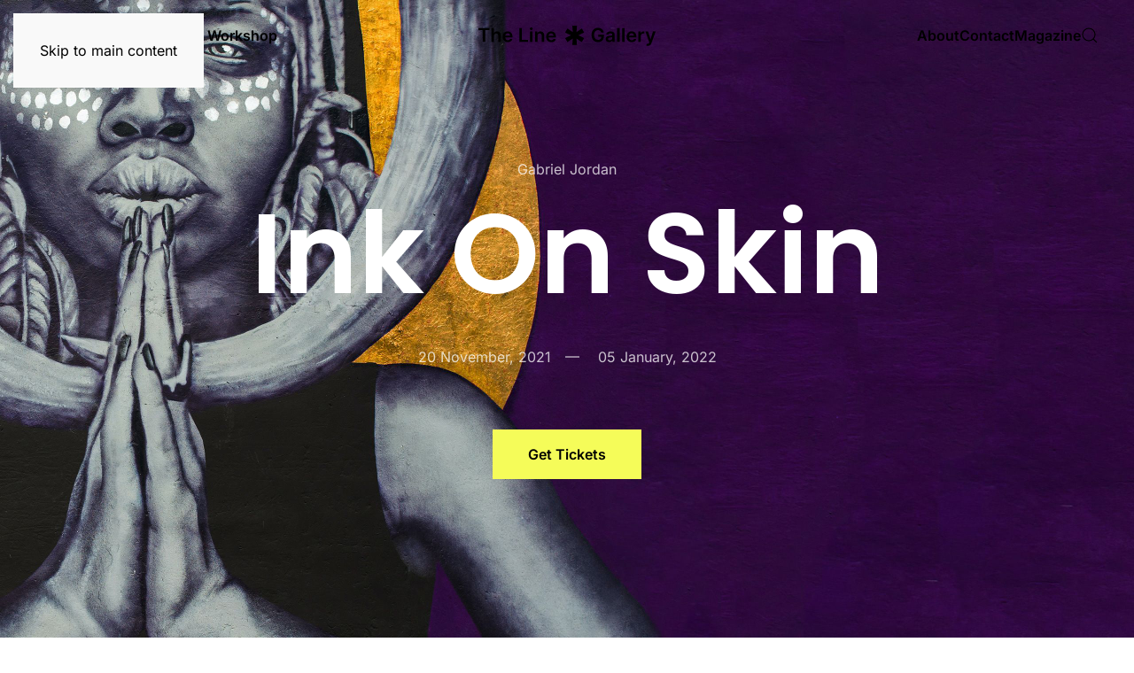

--- FILE ---
content_type: text/html; charset=utf-8
request_url: https://demo.yootheme.com/joomla/themes/line-gallery/exhibitions/all-exhibitions/25-ink-on-skin
body_size: 82372
content:
<!DOCTYPE html>
<html lang="en-gb" dir="ltr">
    <head>
        <meta charset="utf-8">
	<meta name="author" content="Eve Loreén">
	<meta name="viewport" content="width=device-width, initial-scale=1">
	<meta name="generator" content="Joomla! - Open Source Content Management">
	<title>Ink On Skin</title>
	<link href="https://demo.yootheme.com/joomla/themes/line-gallery/component/finder/search?format=opensearch&amp;Itemid=101" rel="search" title="OpenSearch joomla" type="application/opensearchdescription+xml">

                                <link href="/joomla/media/vendor/joomla-custom-elements/css/joomla-alert.min.css?0.4.1" rel="stylesheet">
	<link href="/joomla/media/system/css/joomla-fontawesome.min.css?5.0.6" rel="preload" as="style" onload="this.onload=null;this.rel='stylesheet'">
	<link href="/joomla/templates/yootheme/css/theme.line-gallery.default.css?1769093659" rel="stylesheet">

        <script type="application/json" class="joomla-script-options new">{"joomla.jtext":{"ERROR":"Error","MESSAGE":"Message","NOTICE":"Notice","WARNING":"Warning","JCLOSE":"Close","JOK":"OK","JOPEN":"Open"},"system.paths":{"root":"\/joomla","rootFull":"https:\/\/demo.yootheme.com\/joomla\/","base":"\/joomla","baseFull":"https:\/\/demo.yootheme.com\/joomla\/"},"csrf.token":"630abf792bafcf7dfdde937008801cf7"}</script>
	<script src="/joomla/media/system/js/core.min.js?a3d8f8"></script>
	<script src="/joomla/media/system/js/messages.min.js?9a4811" type="module"></script>
	<script src="/joomla/templates/yootheme/vendor/assets/uikit/dist/js/uikit.min.js?5.0.6"></script>
	<script src="/joomla/templates/yootheme/vendor/assets/uikit/dist/js/uikit-icons-line-gallery.min.js?5.0.6"></script>
	<script src="/joomla/templates/yootheme/assets/site/js/theme.js?5.0.6"></script>
	<script src="/joomla/templates/yootheme/assets/site/js/newsletter.js?5.0.6" defer></script>
	<script src="/joomla/templates/yootheme/assets/site/js/search.js?5.0.6" defer></script>
	<script type="application/ld+json">{"@context":"https://schema.org","@graph":[{"@type":"Organization","@id":"https://demo.yootheme.com/joomla/#/schema/Organization/base","name":"joomla","url":"https://demo.yootheme.com/joomla/"},{"@type":"WebSite","@id":"https://demo.yootheme.com/joomla/#/schema/WebSite/base","url":"https://demo.yootheme.com/joomla/","name":"joomla","publisher":{"@id":"https://demo.yootheme.com/joomla/#/schema/Organization/base"},"potentialAction":{"@type":"SearchAction","target":"https://demo.yootheme.com/joomla/themes/line-gallery/component/finder/search?q={search_term_string}&amp;Itemid=101","query-input":"required name=search_term_string"}},{"@type":"WebPage","@id":"https://demo.yootheme.com/joomla/#/schema/WebPage/base","url":"https://demo.yootheme.com/joomla/themes/line-gallery/exhibitions/all-exhibitions/25-ink-on-skin","name":"Ink On Skin","isPartOf":{"@id":"https://demo.yootheme.com/joomla/#/schema/WebSite/base"},"about":{"@id":"https://demo.yootheme.com/joomla/#/schema/Organization/base"},"inLanguage":"en-GB"},{"@type":"Article","@id":"https://demo.yootheme.com/joomla/#/schema/com_content/article/25","name":"Ink On Skin","headline":"Ink On Skin","inLanguage":"en-GB","author":{"@type":"Person","name":"Eve Loreén"},"thumbnailUrl":"images/yootheme/demo/exhibitions-post-ink-on-skin-intro.jpg","image":"images/yootheme/demo/exhibitions-post-ink-on-skin.jpg","articleSection":"Exhibitions","dateCreated":"2021-09-28T12:00:00+00:00","isPartOf":{"@id":"https://demo.yootheme.com/joomla/#/schema/WebPage/base"}}]}</script>
	<script>window !== parent && parent.postMessage({source: "demo-iframe", href: location.href}, "https://yootheme.com");</script>
	<script>window.yootheme ||= {}; yootheme.theme = {"i18n":{"close":{"label":"Close"},"totop":{"label":"Back to top"},"marker":{"label":"Open"},"navbarToggleIcon":{"label":"Open Menu"},"paginationPrevious":{"label":"Previous page"},"paginationNext":{"label":"Next Page"},"searchIcon":{"toggle":"Open Search","submit":"Submit Search"},"slider":{"next":"Next slide","previous":"Previous slide","slideX":"Slide %s","slideLabel":"%s of %s"},"slideshow":{"next":"Next slide","previous":"Previous slide","slideX":"Slide %s","slideLabel":"%s of %s"},"lightboxPanel":{"next":"Next slide","previous":"Previous slide","slideLabel":"%s of %s","close":"Close"}}};</script>

    </head>
    <body class="">

        <div class="uk-hidden-visually uk-notification uk-notification-top-left uk-width-auto">
            <div class="uk-notification-message">
                <a href="#tm-main" class="uk-link-reset">Skip to main content</a>
            </div>
        </div>

        
        
        <div class="tm-page">

                        


<header class="tm-header-mobile uk-hidden@l tm-header-overlay" uk-header uk-inverse="target: .uk-navbar-container; sel-active: .uk-navbar-transparent">


    
        <div class="uk-navbar-container uk-navbar-transparent">

            <div class="uk-container uk-container-expand">
                <nav class="uk-navbar" uk-navbar="{&quot;align&quot;:&quot;center&quot;,&quot;container&quot;:&quot;.tm-header-mobile&quot;,&quot;boundary&quot;:&quot;.tm-header-mobile .uk-navbar-container&quot;,&quot;target-x&quot;:&quot;.tm-header-mobile .uk-navbar&quot;,&quot;target-y&quot;:&quot;.tm-header-mobile .uk-navbar-container&quot;,&quot;dropbar&quot;:true,&quot;dropbar-anchor&quot;:&quot;.tm-header-mobile .uk-navbar-container&quot;,&quot;dropbar-transparent-mode&quot;:&quot;remove&quot;}">

                                        <div class="uk-navbar-left ">

                        
                                                    <a uk-toggle href="#tm-dialog-mobile" class="uk-navbar-toggle">

        
        <div uk-navbar-toggle-icon></div>

        
    </a>
                        
                        
                    </div>
                    
                                        <div class="uk-navbar-center">

                                                    <a href="https://demo.yootheme.com/joomla/themes/line-gallery/" aria-label="Back to home" class="uk-logo uk-navbar-item">
    <img src="/demo/line-gallery/images/logo-mobile.svg" width="180" height="21" alt="The Line Gallery" uk-svg></a>
                        
                        
                    </div>
                    
                                        <div class="uk-navbar-right">

                        
                                                    

    <a class="uk-navbar-toggle" id="module-tm-4" href="#search-tm-4-search" uk-search-icon></a>

    <div id="search-tm-4-search" class="uk-dropbar uk-dropbar-top" uk-drop="{&quot;flip&quot;:&quot;false&quot;,&quot;container&quot;:&quot;.tm-header-mobile &gt; [uk-sticky]&quot;,&quot;target-y&quot;:&quot;.tm-header-mobile .uk-navbar-container&quot;,&quot;mode&quot;:&quot;click&quot;,&quot;target-x&quot;:&quot;.tm-header-mobile .uk-navbar-container&quot;,&quot;stretch&quot;:true,&quot;pos&quot;:&quot;bottom-left&quot;,&quot;bgScroll&quot;:&quot;false&quot;,&quot;animateOut&quot;:true,&quot;duration&quot;:300}">
        <div class="tm-height-min-1-1 uk-flex uk-flex-column">

            
            <form id="search-tm-4" action="/joomla/themes/line-gallery/component/finder/search?Itemid=101" method="get" role="search" class="uk-search js-finder-searchform uk-width-1-1 uk-search-medium"><span uk-search-icon></span><input name="q" class="uk-search-input" placeholder="Search" required aria-label="Search" type="search" autofocus uk-search="{&quot;target&quot;:&quot;#search-tm-4-search-results&quot;,&quot;mode&quot;:&quot;dropbar&quot;,&quot;preventSubmit&quot;:false}"><input type="hidden" name="Itemid" value="101"><input type="hidden" name="f" value="1"></form>
                        <div class="uk-margin uk-hidden-empty" id="search-tm-4-search-results">
<div class="uk-grid-margin uk-container">
        <div class="uk-grid tm-grid-expand uk-child-width-1-1">    
        
<div class="uk-width-1-1">
    
        
            
            
            
                
                    
<div class="uk-visible@s">
    <form role="search" class="uk-search uk-search-large uk-width-1-1" action="/joomla/themes/line-gallery/component/finder/search?f=1&amp;Itemid=101" method="get">
        
        <input type="search" placeholder="Search" class="uk-search-input" required aria-label="Search" name="q">
        <input type="hidden" name="f" value="1"><input type="hidden" name="Itemid" value="101">
                <button uk-search-icon class="uk-search-icon-flip" type="submit"></button>        
    </form>
</div>
<div class="uk-hidden@s">
    <form role="search" class="uk-search uk-search-medium uk-width-1-1" action="/joomla/themes/line-gallery/component/finder/search?f=1&amp;Itemid=101" method="get">
        
        <input type="search" placeholder="Search" class="uk-search-input" required aria-label="Search" name="q">
        <input type="hidden" name="f" value="1"><input type="hidden" name="Itemid" value="101">
        
    </form>
</div>
                
            
        
    
</div>
        </div>    
</div>
<div class="uk-container uk-margin-large-top uk-margin-remove-bottom">
        <div class="uk-grid tm-grid-expand uk-child-width-1-1">    
        
<div class="uk-width-1-1">
    
        
            
            
            
                
                    
<div class="uk-h2 uk-margin-medium uk-text-left">
    
        
                    Our Recommendations        
        
    
</div>
                
            
        
    
</div>
        </div>    
</div>
<div class="uk-container uk-margin">
        <div class="uk-grid tm-grid-expand uk-child-width-1-1">    
        
<div class="uk-width-1-1">
    
        
            
            
            
                
                    
<div class="uk-margin">
    
        <div class="uk-grid uk-child-width-1-1 uk-child-width-1-3@s uk-flex-center uk-grid-column-medium uk-grid-match" uk-grid>                <div>
<div class="el-item uk-flex uk-flex-column">
        <a class="uk-flex-1 uk-panel uk-margin-remove-first-child uk-link-toggle" href="/joomla/themes/line-gallery/exhibitions/all-exhibitions/25-ink-on-skin">    
        
            
                
            
            
                                

    
        <picture><source type="image/avif" srcset="/joomla/media/yootheme/cache/28/28bf7c5f.avif?src=../demo/line-gallery/images/exhibitions-post-ink-on-skin-intro.jpg&amp;thumbnail=588,422,&amp;type=avif,75&amp;hash=75d1ff23 588w, /joomla/media/yootheme/cache/3c/3c062615.avif?src=../demo/line-gallery/images/exhibitions-post-ink-on-skin-intro.jpg&amp;thumbnail=768,551,&amp;type=avif,75&amp;hash=7e03d2c8 768w, /joomla/media/yootheme/cache/c0/c0cf97aa.avif?src=../demo/line-gallery/images/exhibitions-post-ink-on-skin-intro.jpg&amp;thumbnail=1024,735,&amp;type=avif,75&amp;hash=083c3351 1024w, /joomla/media/yootheme/cache/b8/b8beb2be.avif?src=../demo/line-gallery/images/exhibitions-post-ink-on-skin-intro.jpg&amp;thumbnail=1176,844,&amp;type=avif,75&amp;hash=c24964df 1176w" sizes="(min-width: 588px) 588px"><img class="el-image" src="/joomla/media/yootheme/cache/37/378c94f9.jpg?src=../demo/line-gallery/images/exhibitions-post-ink-on-skin-intro.jpg&amp;thumbnail=588,422,&amp;hash=206a2389" alt loading="lazy" width="588" height="422"></picture>
        
    
                
                
                    

        
                <div class="el-title uk-h4 uk-margin-top uk-margin-remove-bottom">                        Ink On Skin                    </div>        
                <div class="el-meta uk-text-meta uk-margin-small-top">Gabriel Jordan</div>        
    
        
        
        
        
        

                
                
            
        
        </a>    
</div></div>
                <div>
<div class="el-item uk-flex uk-flex-column">
        <a class="uk-flex-1 uk-panel uk-margin-remove-first-child uk-link-toggle" href="/joomla/themes/line-gallery/exhibitions/all-exhibitions/28-summer-all-night-long">    
        
            
                
            
            
                                

    
        <picture><source type="image/avif" srcset="/joomla/media/yootheme/cache/ca/ca7369c4.avif?src=../demo/line-gallery/images/exhibitions-post-summer-all-night-long-intro.jpg&amp;thumbnail=588,422,&amp;type=avif,75&amp;hash=6393611c 588w, /joomla/media/yootheme/cache/fe/fed5707c.avif?src=../demo/line-gallery/images/exhibitions-post-summer-all-night-long-intro.jpg&amp;thumbnail=768,551,&amp;type=avif,75&amp;hash=6edf1a2f 768w, /joomla/media/yootheme/cache/59/5910b319.avif?src=../demo/line-gallery/images/exhibitions-post-summer-all-night-long-intro.jpg&amp;thumbnail=1024,735,&amp;type=avif,75&amp;hash=74a23b16 1024w, /joomla/media/yootheme/cache/89/89a535dd.avif?src=../demo/line-gallery/images/exhibitions-post-summer-all-night-long-intro.jpg&amp;thumbnail=1176,844,&amp;type=avif,75&amp;hash=371e03ae 1176w" sizes="(min-width: 588px) 588px"><img class="el-image" src="/joomla/media/yootheme/cache/18/1860a142.jpg?src=../demo/line-gallery/images/exhibitions-post-summer-all-night-long-intro.jpg&amp;thumbnail=588,422,&amp;hash=2e30663a" alt loading="lazy" width="588" height="422"></picture>
        
    
                
                
                    

        
                <div class="el-title uk-h4 uk-margin-top uk-margin-remove-bottom">                        Summer All Night Long                    </div>        
                <div class="el-meta uk-text-meta uk-margin-small-top">Myron Bautista</div>        
    
        
        
        
        
        

                
                
            
        
        </a>    
</div></div>
                <div>
<div class="el-item uk-flex uk-flex-column">
        <a class="uk-flex-1 uk-panel uk-margin-remove-first-child uk-link-toggle" href="/joomla/themes/line-gallery/exhibitions/all-exhibitions/34-something-better">    
        
            
                
            
            
                                

    
        <picture><source type="image/avif" srcset="/joomla/media/yootheme/cache/51/51be2ae8.avif?src=../demo/line-gallery/images/exhibitions-post-something-better-intro.jpg&amp;thumbnail=588,422,&amp;type=avif,75&amp;hash=d6a752f6 588w, /joomla/media/yootheme/cache/0d/0dc98894.avif?src=../demo/line-gallery/images/exhibitions-post-something-better-intro.jpg&amp;thumbnail=768,551,&amp;type=avif,75&amp;hash=4c6d029d 768w, /joomla/media/yootheme/cache/95/959d0ef1.avif?src=../demo/line-gallery/images/exhibitions-post-something-better-intro.jpg&amp;thumbnail=1024,735,&amp;type=avif,75&amp;hash=c49133e9 1024w, /joomla/media/yootheme/cache/8b/8b2cfb98.avif?src=../demo/line-gallery/images/exhibitions-post-something-better-intro.jpg&amp;thumbnail=1176,844,&amp;type=avif,75&amp;hash=6eebbf99 1176w" sizes="(min-width: 588px) 588px"><img class="el-image" src="/joomla/media/yootheme/cache/91/91bcac1e.jpg?src=../demo/line-gallery/images/exhibitions-post-something-better-intro.jpg&amp;thumbnail=588,422,&amp;hash=8ef0d173" alt loading="lazy" width="588" height="422"></picture>
        
    
                
                
                    

        
                <div class="el-title uk-h4 uk-margin-top uk-margin-remove-bottom">                        Something Better                    </div>        
                <div class="el-meta uk-text-meta uk-margin-small-top">Colette Cresswell</div>        
    
        
        
        
        
        

                
                
            
        
        </a>    
</div></div>
                </div>
    
</div>
                
            
        
    
</div>
        </div>    
</div></div>
            
        </div>
    </div>


                        
                    </div>
                    
                </nav>
            </div>

        </div>

    



    
        <div id="tm-dialog-mobile" class="uk-modal uk-modal-full" uk-modal>
        <div class="uk-modal-dialog uk-flex">

                        <button class="uk-modal-close-full uk-close-large" type="button" uk-close uk-toggle="cls: uk-modal-close-full uk-close-large uk-modal-close-default; mode: media; media: @s"></button>
            
            <div class="uk-modal-body uk-padding-large uk-margin-auto uk-flex uk-flex-column uk-box-sizing-content uk-width-2xlarge" uk-height-viewport uk-toggle="{&quot;cls&quot;:&quot;uk-padding-large&quot;,&quot;mode&quot;:&quot;media&quot;,&quot;media&quot;:&quot;@s&quot;}">

                                <div class="uk-margin-auto-bottom">
                    
<div class="uk-grid uk-child-width-1-1" uk-grid>    <div>
<div class="uk-panel" id="module-menu-dialog-mobile">

    
    
<ul class="uk-nav uk-nav-primary uk-nav-">
    
	<li class="item-146"><a href="/joomla/themes/line-gallery/exhibitions">Exhibitions</a></li>
	<li class="item-144"><a href="/joomla/themes/line-gallery/artists">Artists</a></li>
	<li class="item-145"><a href="/joomla/themes/line-gallery/graffiti-workshop">Graffiti Workshop</a></li>
	<li class="item-140"><a href="/joomla/themes/line-gallery/about">About</a></li>
	<li class="item-141"><a href="/joomla/themes/line-gallery/contact">Contact</a></li>
	<li class="item-142"><a href="/joomla/themes/line-gallery/magazine">Magazine</a></li></ul>

</div>
</div>    <div>
<div class="uk-panel" id="module-97">

    
    
<div class="uk-grid-margin uk-grid tm-grid-expand uk-child-width-1-1">
    
        
<div class="uk-width-1-1">
    
        
            
            
            
                
                    
<div class="uk-h4 uk-margin-small">
    
        
                    The Line Gallery        
        
    
</div><div class="uk-panel">Trafalgar Square<br>
London<br>
WC2N 5DN, UK</div>
                
            
        
    
</div>
    
</div>
<div class="uk-grid tm-grid-expand uk-child-width-1-1 uk-margin-medium">
    
        
<div class="uk-width-1-1">
    
        
            
            
            
                
                    
<div class="uk-h4 uk-margin-remove-vertical">
    
        
                    Follow Us        
        
    
</div>
<div class="uk-margin" uk-scrollspy="target: [uk-scrollspy-class];">    <ul class="uk-child-width-auto uk-grid-small uk-flex-inline uk-flex-middle" uk-grid>
            <li class="el-item">
<a class="el-link uk-icon-link" href="https://www.facebook.com/yootheme" target="_blank"><span uk-icon="icon: facebook;"></span></a></li>
            <li class="el-item">
<a class="el-link uk-icon-link" href="https://www.instagram.com/" target="_blank"><span uk-icon="icon: instagram;"></span></a></li>
            <li class="el-item">
<a class="el-link uk-icon-link" href="https://www.twitter.com/yootheme" target="_blank"><span uk-icon="icon: twitter;"></span></a></li>
    
    </ul></div>
                
            
        
    
</div>
    
</div>
</div>
</div></div>
                </div>
                
                
            </div>

        </div>
    </div>
    
    

</header>




<header class="tm-header uk-visible@l tm-header-overlay" uk-header uk-inverse="target: .uk-navbar-container, .tm-headerbar; sel-active: .uk-navbar-transparent, .tm-headerbar">




    
    
                <div uk-sticky media="@l" cls-active="uk-navbar-sticky" sel-target=".uk-navbar-container" cls-inactive="uk-navbar-transparent" animation="uk-animation-slide-top" tm-section-start>
        
            <div class="uk-navbar-container">

                <div class="uk-container uk-container-expand">
                    <nav class="uk-navbar" uk-navbar="{&quot;align&quot;:&quot;center&quot;,&quot;container&quot;:&quot;.tm-header &gt; [uk-sticky]&quot;,&quot;boundary&quot;:&quot;.tm-header .uk-navbar-container&quot;,&quot;target-x&quot;:&quot;.tm-header .uk-navbar&quot;,&quot;target-y&quot;:&quot;.tm-header .uk-navbar-container&quot;,&quot;dropbar&quot;:true,&quot;delay-hide&quot;:&quot;200&quot;,&quot;dropbar-anchor&quot;:&quot;.tm-header .uk-navbar-container&quot;,&quot;dropbar-transparent-mode&quot;:&quot;remove&quot;}">

                                                <div class="uk-navbar-left">
                            
<ul class="uk-navbar-nav">
    
	<li class="item-119 uk-active uk-parent"><a href="/joomla/themes/line-gallery/exhibitions">Exhibitions</a>
	<div class="uk-drop uk-navbar-dropdown uk-navbar-dropdown-dropbar-large" pos="bottom-center" stretch="x" boundary-x=".tm-header .uk-navbar-container">
<div class="uk-grid-margin uk-grid tm-grid-expand" uk-grid>
    
        
<div class="uk-width-1-5@m">
    
        
            
            
            
                
                    
<div class="uk-h1">
    
        
                    Our Latest Exhibitions        
        
    
</div>
<div class="uk-margin-medium">
    
    
        
        
<a class="el-content uk-button uk-button-text" href="/joomla/themes/line-gallery/exhibitions/all-exhibitions">
    
        See All Exhibitions    
    
</a>


        
    
    
</div>

                
            
        
    
</div>
<div class="uk-width-4-5@m">
    
        
            
            
            
                
                    
<div class="uk-margin">
    
        <div class="uk-grid uk-child-width-1-4 uk-grid-column-medium uk-grid-row-collapse uk-grid-match" uk-grid>                <div>
<article class="el-item uk-flex uk-flex-column">
        <a class="uk-flex-1 uk-panel uk-transition-toggle uk-margin-remove-first-child uk-link-toggle" href="/joomla/themes/line-gallery/exhibitions/all-exhibitions/25-ink-on-skin">    
        
            
                
            
            
                                

        <div class="uk-inline-clip">    
        <picture><source type="image/avif" srcset="/joomla/media/yootheme/cache/ad/adba1e91.avif?src=../demo/line-gallery/images/exhibitions-post-ink-on-skin-intro.jpg&amp;thumbnail=768,576,&amp;type=avif,75&amp;hash=1857c43b 768w, /joomla/media/yootheme/cache/dc/dc094c2d.avif?src=../demo/line-gallery/images/exhibitions-post-ink-on-skin-intro.jpg&amp;thumbnail=1024,768,&amp;type=avif,75&amp;hash=c8ab1060 1024w, /joomla/media/yootheme/cache/3d/3dc205e1.avif?src=../demo/line-gallery/images/exhibitions-post-ink-on-skin-intro.jpg&amp;thumbnail=1366,1025,&amp;type=avif,75&amp;hash=cb68dd29 1366w, /joomla/media/yootheme/cache/cb/cb6ddaf6.avif?src=../demo/line-gallery/images/exhibitions-post-ink-on-skin-intro.jpg&amp;type=avif,75&amp;hash=39c50473 1600w" sizes="(min-width: 1600px) 1600px"><img class="el-image uk-transition-scale-up uk-transition-opaque" src="/demo/line-gallery/images/exhibitions-post-ink-on-skin-intro.jpg" alt loading="lazy" width="1600" height="1200"></picture>
        
        </div>    
                
                
                    

        
                <div class="el-title uk-h4 uk-margin-top uk-margin-remove-bottom">                        Ink On Skin                    </div>        
                <div class="el-meta uk-text-meta uk-margin-small-top">Gabriel Jordan</div>        
    
        
        
        
        
        

                
                
            
        
        </a>    
</article></div>
                <div>
<article class="el-item uk-flex uk-flex-column">
        <a class="uk-flex-1 uk-panel uk-transition-toggle uk-margin-remove-first-child uk-link-toggle" href="/joomla/themes/line-gallery/exhibitions/all-exhibitions/28-summer-all-night-long">    
        
            
                
            
            
                                

        <div class="uk-inline-clip">    
        <picture><source type="image/avif" srcset="/joomla/media/yootheme/cache/97/9742c04d.avif?src=../demo/line-gallery/images/exhibitions-post-summer-all-night-long-intro.jpg&amp;thumbnail=768,576,&amp;type=avif,75&amp;hash=3d549330 768w, /joomla/media/yootheme/cache/df/df130bc0.avif?src=../demo/line-gallery/images/exhibitions-post-summer-all-night-long-intro.jpg&amp;thumbnail=1024,768,&amp;type=avif,75&amp;hash=47203eff 1024w, /joomla/media/yootheme/cache/3c/3c623a6d.avif?src=../demo/line-gallery/images/exhibitions-post-summer-all-night-long-intro.jpg&amp;thumbnail=1366,1025,&amp;type=avif,75&amp;hash=a25283ab 1366w, /joomla/media/yootheme/cache/ba/bab0a74f.avif?src=../demo/line-gallery/images/exhibitions-post-summer-all-night-long-intro.jpg&amp;type=avif,75&amp;hash=6b21641b 1600w" sizes="(min-width: 1600px) 1600px"><img class="el-image uk-transition-scale-up uk-transition-opaque" src="/demo/line-gallery/images/exhibitions-post-summer-all-night-long-intro.jpg" alt loading="lazy" width="1600" height="1200"></picture>
        
        </div>    
                
                
                    

        
                <div class="el-title uk-h4 uk-margin-top uk-margin-remove-bottom">                        Summer All Night Long                    </div>        
                <div class="el-meta uk-text-meta uk-margin-small-top">Myron Bautista</div>        
    
        
        
        
        
        

                
                
            
        
        </a>    
</article></div>
                <div>
<article class="el-item uk-flex uk-flex-column">
        <a class="uk-flex-1 uk-panel uk-transition-toggle uk-margin-remove-first-child uk-link-toggle" href="/joomla/themes/line-gallery/exhibitions/all-exhibitions/34-something-better">    
        
            
                
            
            
                                

        <div class="uk-inline-clip">    
        <picture><source type="image/avif" srcset="/joomla/media/yootheme/cache/f9/f94959fd.avif?src=../demo/line-gallery/images/exhibitions-post-something-better-intro.jpg&amp;thumbnail=768,576,&amp;type=avif,75&amp;hash=48241c60 768w, /joomla/media/yootheme/cache/ba/ba0e8331.avif?src=../demo/line-gallery/images/exhibitions-post-something-better-intro.jpg&amp;thumbnail=1024,768,&amp;type=avif,75&amp;hash=c17575b9 1024w, /joomla/media/yootheme/cache/81/81ba1480.avif?src=../demo/line-gallery/images/exhibitions-post-something-better-intro.jpg&amp;thumbnail=1366,1025,&amp;type=avif,75&amp;hash=2e8fc816 1366w, /joomla/media/yootheme/cache/b9/b90a7117.avif?src=../demo/line-gallery/images/exhibitions-post-something-better-intro.jpg&amp;type=avif,75&amp;hash=a433f06c 1600w" sizes="(min-width: 1600px) 1600px"><img class="el-image uk-transition-scale-up uk-transition-opaque" src="/demo/line-gallery/images/exhibitions-post-something-better-intro.jpg" alt loading="lazy" width="1600" height="1200"></picture>
        
        </div>    
                
                
                    

        
                <div class="el-title uk-h4 uk-margin-top uk-margin-remove-bottom">                        Something Better                    </div>        
                <div class="el-meta uk-text-meta uk-margin-small-top">Colette Cresswell</div>        
    
        
        
        
        
        

                
                
            
        
        </a>    
</article></div>
                <div>
<article class="el-item uk-flex uk-flex-column">
        <a class="uk-flex-1 uk-panel uk-transition-toggle uk-margin-remove-first-child uk-link-toggle" href="/joomla/themes/line-gallery/exhibitions/all-exhibitions/35-hopeless-disoriented">    
        
            
                
            
            
                                

        <div class="uk-inline-clip">    
        <picture><source type="image/avif" srcset="/joomla/media/yootheme/cache/99/99de0b02.avif?src=../demo/line-gallery/images/exhibitions-post-hopeless-disoriented-intro.jpg&amp;thumbnail=768,576,&amp;type=avif,75&amp;hash=6e37daae 768w, /joomla/media/yootheme/cache/90/900899f8.avif?src=../demo/line-gallery/images/exhibitions-post-hopeless-disoriented-intro.jpg&amp;thumbnail=1024,768,&amp;type=avif,75&amp;hash=fad06992 1024w, /joomla/media/yootheme/cache/e2/e282f9a6.avif?src=../demo/line-gallery/images/exhibitions-post-hopeless-disoriented-intro.jpg&amp;thumbnail=1366,1025,&amp;type=avif,75&amp;hash=a09286c3 1366w, /joomla/media/yootheme/cache/03/03f650ce.avif?src=../demo/line-gallery/images/exhibitions-post-hopeless-disoriented-intro.jpg&amp;type=avif,75&amp;hash=19359463 1600w" sizes="(min-width: 1600px) 1600px"><img class="el-image uk-transition-scale-up uk-transition-opaque" src="/demo/line-gallery/images/exhibitions-post-hopeless-disoriented-intro.jpg" alt loading="lazy" width="1600" height="1200"></picture>
        
        </div>    
                
                
                    

        
                <div class="el-title uk-h4 uk-margin-top uk-margin-remove-bottom">                        Hopeless & Disoriented                    </div>        
                <div class="el-meta uk-text-meta uk-margin-small-top">Evé Firegold</div>        
    
        
        
        
        
        

                
                
            
        
        </a>    
</article></div>
                </div>
    
</div>
                
            
        
    
</div>
    
</div></div></li>
	<li class="item-121 uk-parent"><a href="/joomla/themes/line-gallery/artists">Artists</a>
	<div class="uk-drop uk-navbar-dropdown uk-navbar-dropdown-dropbar-large" pos="bottom-center" stretch="x" boundary-x=".tm-header .uk-navbar-container">
<div class="uk-grid-margin uk-grid tm-grid-expand" uk-grid>
    
        
<div class="uk-width-1-5@m">
    
        
            
            
            
                
                    
<div class="uk-h1">
    
        
                    Our Talented Artists        
        
    
</div>
<div class="uk-margin-medium">
    
    
        
        
<a class="el-content uk-button uk-button-text" href="/joomla/themes/line-gallery/artists">
    
        See All Artists    
    
</a>


        
    
    
</div>

                
            
        
    
</div>
<div class="uk-width-4-5@m">
    
        
            
            
            
                
                    
<div class="uk-margin">
    
        <div class="uk-grid uk-child-width-1-4 uk-grid-column-medium uk-grid-row-collapse uk-grid-match" uk-grid>                <div>
<article class="el-item uk-flex uk-flex-column">
        <a class="uk-flex-1 uk-panel uk-transition-toggle uk-margin-remove-first-child uk-link-toggle" href="/joomla/themes/line-gallery/exhibitions/all-exhibitions/20-eve-firegold">    
        
            
                
            
            
                                

        <div class="uk-inline-clip">    
        <picture><source type="image/avif" srcset="/joomla/media/yootheme/cache/47/47ad2fa1.avif?src=../demo/line-gallery/images/artists-post-eve-firegold-intro.jpg&amp;thumbnail=768,576,&amp;type=avif,75&amp;hash=cfcfda55 768w, /joomla/media/yootheme/cache/51/51ed1c6b.avif?src=../demo/line-gallery/images/artists-post-eve-firegold-intro.jpg&amp;thumbnail=1024,768,&amp;type=avif,75&amp;hash=bcfa48bb 1024w, /joomla/media/yootheme/cache/95/95abc8d2.avif?src=../demo/line-gallery/images/artists-post-eve-firegold-intro.jpg&amp;thumbnail=1366,1025,&amp;type=avif,75&amp;hash=c815bcbf 1366w, /joomla/media/yootheme/cache/42/4263304d.avif?src=../demo/line-gallery/images/artists-post-eve-firegold-intro.jpg&amp;type=avif,75&amp;hash=60e04c28 1600w" sizes="(min-width: 1600px) 1600px"><img class="el-image uk-transition-scale-up uk-transition-opaque" src="/demo/line-gallery/images/artists-post-eve-firegold-intro.jpg" alt loading="lazy" width="1600" height="1200"></picture>
        
        </div>    
                
                
                    

        
                <div class="el-title uk-h4 uk-margin-top uk-margin-remove-bottom">                        Evé Firegold                    </div>        
        
    
        
        
        
        
        

                
                
            
        
        </a>    
</article></div>
                <div>
<article class="el-item uk-flex uk-flex-column">
        <a class="uk-flex-1 uk-panel uk-transition-toggle uk-margin-remove-first-child uk-link-toggle" href="/joomla/themes/line-gallery/artists/pete-carroll">    
        
            
                
            
            
                                

        <div class="uk-inline-clip">    
        <picture><source type="image/avif" srcset="/joomla/media/yootheme/cache/29/292b1bfe.avif?src=../demo/line-gallery/images/artists-post-pete-carroll-intro.jpg&amp;thumbnail=768,576,&amp;type=avif,75&amp;hash=268e3e62 768w, /joomla/media/yootheme/cache/66/66b0c6ed.avif?src=../demo/line-gallery/images/artists-post-pete-carroll-intro.jpg&amp;thumbnail=1024,768,&amp;type=avif,75&amp;hash=20ba9c5d 1024w, /joomla/media/yootheme/cache/cc/ccad8b4d.avif?src=../demo/line-gallery/images/artists-post-pete-carroll-intro.jpg&amp;thumbnail=1366,1025,&amp;type=avif,75&amp;hash=8eb8150f 1366w, /joomla/media/yootheme/cache/02/02ff9596.avif?src=../demo/line-gallery/images/artists-post-pete-carroll-intro.jpg&amp;type=avif,75&amp;hash=72dd05d7 1600w" sizes="(min-width: 1600px) 1600px"><img class="el-image uk-transition-scale-up uk-transition-opaque" src="/demo/line-gallery/images/artists-post-pete-carroll-intro.jpg" alt loading="lazy" width="1600" height="1200"></picture>
        
        </div>    
                
                
                    

        
                <div class="el-title uk-h4 uk-margin-top uk-margin-remove-bottom">                        Pete Carroll                    </div>        
        
    
        
        
        
        
        

                
                
            
        
        </a>    
</article></div>
                <div>
<article class="el-item uk-flex uk-flex-column">
        <a class="uk-flex-1 uk-panel uk-transition-toggle uk-margin-remove-first-child uk-link-toggle" href="/joomla/themes/line-gallery/exhibitions/all-exhibitions/32-felicitas-marques">    
        
            
                
            
            
                                

        <div class="uk-inline-clip">    
        <picture><source type="image/avif" srcset="/joomla/media/yootheme/cache/d9/d9376048.avif?src=../demo/line-gallery/images/artists-post-felicitas-marques-intro.jpg&amp;thumbnail=768,576,&amp;type=avif,75&amp;hash=79d7cbdb 768w, /joomla/media/yootheme/cache/e8/e8f80545.avif?src=../demo/line-gallery/images/artists-post-felicitas-marques-intro.jpg&amp;thumbnail=1024,768,&amp;type=avif,75&amp;hash=b07f22de 1024w, /joomla/media/yootheme/cache/b1/b160d515.avif?src=../demo/line-gallery/images/artists-post-felicitas-marques-intro.jpg&amp;thumbnail=1366,1025,&amp;type=avif,75&amp;hash=cda3cbe9 1366w, /joomla/media/yootheme/cache/7b/7b5bc891.avif?src=../demo/line-gallery/images/artists-post-felicitas-marques-intro.jpg&amp;type=avif,75&amp;hash=8d425744 1600w" sizes="(min-width: 1600px) 1600px"><img class="el-image uk-transition-scale-up uk-transition-opaque" src="/demo/line-gallery/images/artists-post-felicitas-marques-intro.jpg" alt loading="lazy" width="1600" height="1200"></picture>
        
        </div>    
                
                
                    

        
                <div class="el-title uk-h4 uk-margin-top uk-margin-remove-bottom">                        Felicitas Marques                    </div>        
        
    
        
        
        
        
        

                
                
            
        
        </a>    
</article></div>
                <div>
<article class="el-item uk-flex uk-flex-column">
        <a class="uk-flex-1 uk-panel uk-transition-toggle uk-margin-remove-first-child uk-link-toggle" href="/joomla/themes/line-gallery/exhibitions/all-exhibitions/26-gabriel-jordan">    
        
            
                
            
            
                                

        <div class="uk-inline-clip">    
        <picture><source type="image/avif" srcset="/joomla/media/yootheme/cache/a7/a7beacd0.avif?src=../demo/line-gallery/images/artists-post-gabriel-jordan-intro.jpg&amp;thumbnail=768,576,&amp;type=avif,75&amp;hash=8161782d 768w, /joomla/media/yootheme/cache/ad/adb02902.avif?src=../demo/line-gallery/images/artists-post-gabriel-jordan-intro.jpg&amp;thumbnail=1024,768,&amp;type=avif,75&amp;hash=073e973a 1024w, /joomla/media/yootheme/cache/47/47d0405d.avif?src=../demo/line-gallery/images/artists-post-gabriel-jordan-intro.jpg&amp;thumbnail=1366,1025,&amp;type=avif,75&amp;hash=177155eb 1366w, /joomla/media/yootheme/cache/98/98024d8e.avif?src=../demo/line-gallery/images/artists-post-gabriel-jordan-intro.jpg&amp;type=avif,75&amp;hash=0f88a01a 1600w" sizes="(min-width: 1600px) 1600px"><img class="el-image uk-transition-scale-up uk-transition-opaque" src="/demo/line-gallery/images/artists-post-gabriel-jordan-intro.jpg" alt loading="lazy" width="1600" height="1200"></picture>
        
        </div>    
                
                
                    

        
                <div class="el-title uk-h4 uk-margin-top uk-margin-remove-bottom">                        Gabriel Jordan                    </div>        
        
    
        
        
        
        
        

                
                
            
        
        </a>    
</article></div>
                </div>
    
</div>
                
            
        
    
</div>
    
</div></div></li>
	<li class="item-120"><a href="/joomla/themes/line-gallery/graffiti-workshop">Graffiti Workshop</a></li></ul>

                        </div>
                        
                        <div class="uk-navbar-center">

                                                            <a href="https://demo.yootheme.com/joomla/themes/line-gallery/" aria-label="Back to home" class="uk-logo uk-navbar-item">
    <img src="/demo/line-gallery/images/logo.svg" width="200" height="23" alt="The Line Gallery" uk-svg></a>
                            
                        </div>

                                                <div class="uk-navbar-right">
                            
<ul class="uk-navbar-nav">
    
	<li class="item-147"><a href="/joomla/themes/line-gallery/about">About</a></li>
	<li class="item-148"><a href="/joomla/themes/line-gallery/contact">Contact</a></li>
	<li class="item-149"><a href="/joomla/themes/line-gallery/magazine">Magazine</a></li></ul>


    <a class="uk-navbar-toggle" id="module-tm-3" href="#search-tm-3-search" uk-search-icon></a>

    <div id="search-tm-3-search" class="uk-dropbar uk-dropbar-large uk-dropbar-top" uk-drop="{&quot;flip&quot;:&quot;false&quot;,&quot;container&quot;:&quot;.tm-header &gt; [uk-sticky]&quot;,&quot;target-y&quot;:&quot;.tm-header .uk-navbar-container&quot;,&quot;mode&quot;:&quot;click&quot;,&quot;target-x&quot;:&quot;.tm-header .uk-navbar-container&quot;,&quot;stretch&quot;:true,&quot;pos&quot;:&quot;bottom-left&quot;,&quot;bgScroll&quot;:&quot;false&quot;,&quot;animateOut&quot;:true,&quot;duration&quot;:300}">
        <div class="tm-height-min-1-1 uk-flex uk-flex-column">

            
            <form id="search-tm-3" action="/joomla/themes/line-gallery/component/finder/search?Itemid=101" method="get" role="search" class="uk-search js-finder-searchform uk-width-1-1 uk-search-medium"><span uk-search-icon></span><input name="q" class="uk-search-input" placeholder="Search" required aria-label="Search" type="search" autofocus uk-search="{&quot;target&quot;:&quot;#search-tm-3-search-results&quot;,&quot;mode&quot;:&quot;dropbar&quot;,&quot;preventSubmit&quot;:false}"><input type="hidden" name="Itemid" value="101"><input type="hidden" name="f" value="1"></form>
                        <div class="uk-margin uk-hidden-empty" id="search-tm-3-search-results">
<div class="uk-grid-margin uk-container">
        <div class="uk-grid tm-grid-expand uk-child-width-1-1">    
        
<div class="uk-width-1-1">
    
        
            
            
            
                
                    
<div class="uk-visible@s">
    <form role="search" class="uk-search uk-search-large uk-width-1-1" action="/joomla/themes/line-gallery/component/finder/search?f=1&amp;Itemid=101" method="get">
        
        <input type="search" placeholder="Search" class="uk-search-input" required aria-label="Search" name="q">
        <input type="hidden" name="f" value="1"><input type="hidden" name="Itemid" value="101">
                <button uk-search-icon class="uk-search-icon-flip" type="submit"></button>        
    </form>
</div>
<div class="uk-hidden@s">
    <form role="search" class="uk-search uk-search-medium uk-width-1-1" action="/joomla/themes/line-gallery/component/finder/search?f=1&amp;Itemid=101" method="get">
        
        <input type="search" placeholder="Search" class="uk-search-input" required aria-label="Search" name="q">
        <input type="hidden" name="f" value="1"><input type="hidden" name="Itemid" value="101">
        
    </form>
</div>
                
            
        
    
</div>
        </div>    
</div>
<div class="uk-container uk-margin-large-top uk-margin-remove-bottom">
        <div class="uk-grid tm-grid-expand uk-child-width-1-1">    
        
<div class="uk-width-1-1">
    
        
            
            
            
                
                    
<div class="uk-h2 uk-margin-medium uk-text-left">
    
        
                    Our Recommendations        
        
    
</div>
                
            
        
    
</div>
        </div>    
</div>
<div class="uk-container uk-margin">
        <div class="uk-grid tm-grid-expand uk-child-width-1-1">    
        
<div class="uk-width-1-1">
    
        
            
            
            
                
                    
<div class="uk-margin">
    
        <div class="uk-grid uk-child-width-1-1 uk-child-width-1-3@s uk-flex-center uk-grid-column-medium uk-grid-match" uk-grid>                <div>
<div class="el-item uk-flex uk-flex-column">
        <a class="uk-flex-1 uk-panel uk-margin-remove-first-child uk-link-toggle" href="/joomla/themes/line-gallery/exhibitions/all-exhibitions/25-ink-on-skin">    
        
            
                
            
            
                                

    
        <picture><source type="image/avif" srcset="/joomla/media/yootheme/cache/28/28bf7c5f.avif?src=../demo/line-gallery/images/exhibitions-post-ink-on-skin-intro.jpg&amp;thumbnail=588,422,&amp;type=avif,75&amp;hash=75d1ff23 588w, /joomla/media/yootheme/cache/3c/3c062615.avif?src=../demo/line-gallery/images/exhibitions-post-ink-on-skin-intro.jpg&amp;thumbnail=768,551,&amp;type=avif,75&amp;hash=7e03d2c8 768w, /joomla/media/yootheme/cache/c0/c0cf97aa.avif?src=../demo/line-gallery/images/exhibitions-post-ink-on-skin-intro.jpg&amp;thumbnail=1024,735,&amp;type=avif,75&amp;hash=083c3351 1024w, /joomla/media/yootheme/cache/b8/b8beb2be.avif?src=../demo/line-gallery/images/exhibitions-post-ink-on-skin-intro.jpg&amp;thumbnail=1176,844,&amp;type=avif,75&amp;hash=c24964df 1176w" sizes="(min-width: 588px) 588px"><img class="el-image" src="/joomla/media/yootheme/cache/37/378c94f9.jpg?src=../demo/line-gallery/images/exhibitions-post-ink-on-skin-intro.jpg&amp;thumbnail=588,422,&amp;hash=206a2389" alt loading="lazy" width="588" height="422"></picture>
        
    
                
                
                    

        
                <div class="el-title uk-h4 uk-margin-top uk-margin-remove-bottom">                        Ink On Skin                    </div>        
                <div class="el-meta uk-text-meta uk-margin-small-top">Gabriel Jordan</div>        
    
        
        
        
        
        

                
                
            
        
        </a>    
</div></div>
                <div>
<div class="el-item uk-flex uk-flex-column">
        <a class="uk-flex-1 uk-panel uk-margin-remove-first-child uk-link-toggle" href="/joomla/themes/line-gallery/exhibitions/all-exhibitions/28-summer-all-night-long">    
        
            
                
            
            
                                

    
        <picture><source type="image/avif" srcset="/joomla/media/yootheme/cache/ca/ca7369c4.avif?src=../demo/line-gallery/images/exhibitions-post-summer-all-night-long-intro.jpg&amp;thumbnail=588,422,&amp;type=avif,75&amp;hash=6393611c 588w, /joomla/media/yootheme/cache/fe/fed5707c.avif?src=../demo/line-gallery/images/exhibitions-post-summer-all-night-long-intro.jpg&amp;thumbnail=768,551,&amp;type=avif,75&amp;hash=6edf1a2f 768w, /joomla/media/yootheme/cache/59/5910b319.avif?src=../demo/line-gallery/images/exhibitions-post-summer-all-night-long-intro.jpg&amp;thumbnail=1024,735,&amp;type=avif,75&amp;hash=74a23b16 1024w, /joomla/media/yootheme/cache/89/89a535dd.avif?src=../demo/line-gallery/images/exhibitions-post-summer-all-night-long-intro.jpg&amp;thumbnail=1176,844,&amp;type=avif,75&amp;hash=371e03ae 1176w" sizes="(min-width: 588px) 588px"><img class="el-image" src="/joomla/media/yootheme/cache/18/1860a142.jpg?src=../demo/line-gallery/images/exhibitions-post-summer-all-night-long-intro.jpg&amp;thumbnail=588,422,&amp;hash=2e30663a" alt loading="lazy" width="588" height="422"></picture>
        
    
                
                
                    

        
                <div class="el-title uk-h4 uk-margin-top uk-margin-remove-bottom">                        Summer All Night Long                    </div>        
                <div class="el-meta uk-text-meta uk-margin-small-top">Myron Bautista</div>        
    
        
        
        
        
        

                
                
            
        
        </a>    
</div></div>
                <div>
<div class="el-item uk-flex uk-flex-column">
        <a class="uk-flex-1 uk-panel uk-margin-remove-first-child uk-link-toggle" href="/joomla/themes/line-gallery/exhibitions/all-exhibitions/34-something-better">    
        
            
                
            
            
                                

    
        <picture><source type="image/avif" srcset="/joomla/media/yootheme/cache/51/51be2ae8.avif?src=../demo/line-gallery/images/exhibitions-post-something-better-intro.jpg&amp;thumbnail=588,422,&amp;type=avif,75&amp;hash=d6a752f6 588w, /joomla/media/yootheme/cache/0d/0dc98894.avif?src=../demo/line-gallery/images/exhibitions-post-something-better-intro.jpg&amp;thumbnail=768,551,&amp;type=avif,75&amp;hash=4c6d029d 768w, /joomla/media/yootheme/cache/95/959d0ef1.avif?src=../demo/line-gallery/images/exhibitions-post-something-better-intro.jpg&amp;thumbnail=1024,735,&amp;type=avif,75&amp;hash=c49133e9 1024w, /joomla/media/yootheme/cache/8b/8b2cfb98.avif?src=../demo/line-gallery/images/exhibitions-post-something-better-intro.jpg&amp;thumbnail=1176,844,&amp;type=avif,75&amp;hash=6eebbf99 1176w" sizes="(min-width: 588px) 588px"><img class="el-image" src="/joomla/media/yootheme/cache/91/91bcac1e.jpg?src=../demo/line-gallery/images/exhibitions-post-something-better-intro.jpg&amp;thumbnail=588,422,&amp;hash=8ef0d173" alt loading="lazy" width="588" height="422"></picture>
        
    
                
                
                    

        
                <div class="el-title uk-h4 uk-margin-top uk-margin-remove-bottom">                        Something Better                    </div>        
                <div class="el-meta uk-text-meta uk-margin-small-top">Colette Cresswell</div>        
    
        
        
        
        
        

                
                
            
        
        </a>    
</div></div>
                </div>
    
</div>
                
            
        
    
</div>
        </div>    
</div></div>
            
        </div>
    </div>


                        </div>
                        
                    </nav>
                </div>

            </div>

                </div>
        
    
    






</header>

            
            

            <main id="tm-main">

                
                <div id="system-message-container" aria-live="polite"></div>

                <!-- Builder #template-OX8B3Sdu --><style class="uk-margin-remove-adjacent">#template-OX8B3Sdu\#0 > *{position: static;}#template-OX8B3Sdu\#1 > *{position: static;}</style>
<div class="uk-section-default uk-preserve-color uk-light" tm-header-transparent-noplaceholder>
        <div class="uk-background-norepeat uk-background-cover uk-background-center-left uk-section uk-flex uk-flex-middle" data-sources="[{&quot;type&quot;:&quot;image\/avif&quot;,&quot;srcset&quot;:&quot;\/joomla\/media\/yootheme\/cache\/bb\/bb86c68c.avif?src=..\/demo\/line-gallery\/images\/exhibitions-post-ink-on-skin.jpg&amp;thumbnail=768,432,&amp;type=avif,75&amp;hash=223c1fb1 768w, \/joomla\/media\/yootheme\/cache\/6b\/6b4e1f9f.avif?src=..\/demo\/line-gallery\/images\/exhibitions-post-ink-on-skin.jpg&amp;thumbnail=1024,576,&amp;type=avif,75&amp;hash=61e70a05 1024w, \/joomla\/media\/yootheme\/cache\/5d\/5d8db096.avif?src=..\/demo\/line-gallery\/images\/exhibitions-post-ink-on-skin.jpg&amp;thumbnail=1366,768,&amp;type=avif,75&amp;hash=73736816 1366w, \/joomla\/media\/yootheme\/cache\/23\/2376f60c.avif?src=..\/demo\/line-gallery\/images\/exhibitions-post-ink-on-skin.jpg&amp;thumbnail=1600,900,&amp;type=avif,75&amp;hash=d45869cb 1600w, \/joomla\/media\/yootheme\/cache\/70\/70f3aa1c.avif?src=..\/demo\/line-gallery\/images\/exhibitions-post-ink-on-skin.jpg&amp;thumbnail=1920,1080,&amp;type=avif,75&amp;hash=b0c69f9a 1920w, \/joomla\/media\/yootheme\/cache\/ea\/ea0e34df.avif?src=..\/demo\/line-gallery\/images\/exhibitions-post-ink-on-skin.jpg&amp;thumbnail=2560,1440,&amp;type=avif,75&amp;hash=200d7976 2560w&quot;,&quot;sizes&quot;:&quot;(max-aspect-ratio: 2560\/1440) 178vh&quot;}]" data-src="/joomla/media/yootheme/cache/63/63c84876.jpg?src=../demo/line-gallery/images/exhibitions-post-ink-on-skin.jpg&amp;thumbnail=2560,1440,&amp;hash=cd760466" loading="eager" uk-img uk-height-viewport="offset-top: true;">    
        
        
        
                        <div class="uk-width-1-1">
            
                                <div class="uk-container uk-container-xlarge">                
                    
<div class="uk-grid-margin uk-grid tm-grid-expand uk-child-width-1-1">
    
        
<div class="uk-width-1-1">
    
        
            
            
            
                
                    
<div class="uk-margin-remove-vertical uk-width-2xlarge@xl uk-margin-auto-left uk-text-left@xl uk-text-center">
    
                <a class="el-link uk-link-reset" href="/joomla/themes/line-gallery/exhibitions/all-exhibitions/26-gabriel-jordan">        
                    Gabriel Jordan        
                </a>        
    
</div>
<h1 class="uk-heading-xlarge uk-margin uk-width-2xlarge@xl uk-margin-auto-left uk-text-left@xl uk-text-center">
    
        
                    Ink On Skin        
        
    
</h1>
<div class="uk-margin-remove-vertical uk-width-2xlarge@xl uk-margin-auto-left uk-text-left@xl uk-text-center uk-hidden@m">
    
    
        <span class="el-item">

    <span class="el-content">20 Nov, 2021</span>&emsp;—&emsp; </span><span class="el-item">

    <span class="el-content">5 Jan, 2022</span></span>
    
    
</div>
<div class="uk-margin-medium uk-width-2xlarge@xl uk-margin-auto-left uk-text-left@xl uk-text-center uk-visible@m">
    
    
        <span class="el-item">

    <span class="el-content">20 November, 2021</span>&emsp;—&emsp; </span><span class="el-item">

    <span class="el-content">05 January, 2022</span></span>
    
    
</div>
<div class="uk-margin-large uk-width-2xlarge@xl uk-margin-auto-left uk-text-left@xl uk-text-center">
    
    
        
        
<a class="el-content uk-button uk-button-primary uk-button-large" href="mailto:info@example.com">
    
        Get Tickets    
    
</a>


        
    
    
</div>

                
            
        
    
</div>
    
</div>
                                </div>                
                        </div>
            
        
        </div>
    
</div>
<div class="uk-position-relative uk-section-default uk-section uk-section-large">
    
        
        
        
            
                
                    
<div class="uk-grid-margin uk-container uk-container-small">
        <div class="uk-grid tm-grid-expand uk-grid-column-large" uk-grid>    
        
<div class="uk-width-2-3@m">
    
        
            
            
            
                
                    <div class="uk-panel uk-margin"><p>Lorem ipsum dolor sit amet, consetetur sadipscing elitr, sed diam nonumy eirmod tempor invidunt ut labore et dolore magna aliquyam erat, sed diam voluptua. At vero eos et accusam et justo duo dolores et ea rebum. Stet clita kasd gubergren, no sea takimata sanctus est Lorem ipsum dolor sit amet. Lorem ipsum dolor sit amet, consetetur sadipscing elitr, sed diam nonumy eirmod tempor invidunt ut labore et dolore magna aliquyam erat, sed diam voluptua. At vero eos et accusam et justo duo dolores et ea rebum. Stet clita kasd gubergren, no sea takimata sanctus est Lorem ipsum dolor sit amet.</p>

<div class="uk-margin-medium">
	<img alt="" width="900" height="550" src="/demo/line-gallery/images/exhibition-post-image.jpg" loading="lazy">
	<div class="uk-text-small uk-text-muted uk-margin-small-top">Lorem ipsum dolor sit amet, consetetur sadipscing elitr</div>
</div>

<p>Lorem ipsum dolor sit amet, consetetur sadipscing elitr, sed diam nonumy eirmod tempor invidunt ut labore et dolore magna aliquyam erat, sed diam voluptua. At vero eos et accusam et justo duo dolores et ea rebum. Stet clita kasd gubergren, no sea takimata sanctus est Lorem ipsum dolor sit amet. Lorem ipsum dolor sit amet, consetetur sadipscing elitr, sed diam nonumy eirmod tempor invidunt ut labore et dolore magna aliquyam erat, sed diam voluptua. At vero eos et accusam et justo duo dolores et ea rebum. Stet clita kasd gubergren, no sea takimata sanctus est Lorem ipsum dolor sit amet.</p>

<p class="uk-text-lead">Lorem ipsum dolor sit amet, consetetur sadipscing elitr, sed diam nonumy eirmod tempor invidunt ut labore et dolore magna aliquyam erat, sed diam voluptua.</p>

<p>Lorem ipsum dolor sit amet, consetetur sadipscing elitr, sed diam nonumy eirmod tempor invidunt ut labore et dolore magna aliquyam erat, sed diam voluptua. At vero eos et accusam et justo duo dolores et ea rebum. Stet clita kasd gubergren, no sea takimata sanctus est Lorem ipsum dolor sit amet. Lorem ipsum dolor sit amet, consetetur sadipscing elitr, sed diam nonumy eirmod tempor invidunt ut labore et dolore magna aliquyam erat, sed diam voluptua. At vero eos et accusam et justo duo dolores et ea rebum. Stet clita kasd gubergren, no sea takimata sanctus est Lorem ipsum dolor sit amet.</p></div>
                
            
        
    
</div>
<div class="uk-width-1-3@m">
    
        
            
            
            
                
                    
<h2 class="uk-h6 uk-position-relative" style="z-index: 1;">
    
        
                    Ticket Prices        
        
    
</h2>
<ul class="uk-list uk-position-relative" style="z-index: 1;">        <li class="el-item">


    <div class="uk-child-width-auto uk-grid-small uk-flex-bottom" uk-grid>        <div class="uk-width-expand">
<div class="el-title uk-margin-remove" uk-leader>Adult</div></div>        <div>
            <div class="el-meta">24€</div>        </div>
    </div>
    

</li>
        <li class="el-item">


    <div class="uk-child-width-auto uk-grid-small uk-flex-bottom" uk-grid>        <div class="uk-width-expand">
<div class="el-title uk-margin-remove" uk-leader>Senior</div></div>        <div>
            <div class="el-meta">20€</div>        </div>
    </div>
    

</li>
        <li class="el-item">


    <div class="uk-child-width-auto uk-grid-small uk-flex-bottom" uk-grid>        <div class="uk-width-expand">
<div class="el-title uk-margin-remove" uk-leader>Student</div></div>        <div>
            <div class="el-meta">18€</div>        </div>
    </div>
    

</li>
        <li class="el-item">


    <div class="uk-child-width-auto uk-grid-small uk-flex-bottom" uk-grid>        <div class="uk-width-expand">
<div class="el-title uk-margin-remove" uk-leader>Children</div></div>        <div>
            <div class="el-meta">5€</div>        </div>
    </div>
    

</li>
    </ul>
<div class="uk-position-relative uk-margin-medium-top uk-margin-remove-bottom" style="z-index: 1;">
        <a class="uk-display-block uk-panel uk-link-toggle" href="/joomla/themes/line-gallery/exhibitions/all-exhibitions/26-gabriel-jordan">    
                <div class="uk-grid-column-small uk-flex-middle" uk-grid>        
                        <div class="uk-width-auto@m">            
                                

    
        <picture><source type="image/avif" srcset="/joomla/media/yootheme/cache/43/4368c177.avif?src=../demo/line-gallery/images/artists-post-gabriel-jordan-intro.jpg&amp;thumbnail=160,160,&amp;type=avif,75&amp;hash=189f5f7d 160w" sizes="(min-width: 80px) 80px"><img class="el-image uk-border-circle" src="/joomla/media/yootheme/cache/cf/cfb57bd9.jpg?src=../demo/line-gallery/images/artists-post-gabriel-jordan-intro.jpg&amp;thumbnail=80,80,&amp;hash=ad58d546" alt loading="lazy" width="80" height="80"></picture>
        
    
                
                        </div>            
                        <div class="uk-width-expand uk-margin-remove-first-child">            
                
                
                    

        
                <h2 class="el-title uk-h6 uk-margin-top uk-margin-remove-bottom">                        Gabriel Jordan                    </h2>        
                <div class="el-meta uk-text-meta uk-margin-remove-top">Artist</div>        
    
        
        
        
        
        

                
                
                        </div>            
                </div>        
        </a>    
</div><div class="uk-panel uk-position-relative uk-margin-small" style="z-index: 1;">Lorem ipsum dolor sit amet, consetetur sadipscing elitr, sed diam nonumy eirmod.</div>
<div class="uk-position-relative uk-margin-medium" style="z-index: 1;">
        <div class="uk-flex-middle uk-grid-small uk-child-width-auto" uk-grid>    
    
                <div class="el-item">
        
        
<a class="el-content uk-button uk-button-text" href="#" uk-scroll>
    
        + iCal Export    
    
</a>


                </div>
        
    
                <div class="el-item">
        
        
<a class="el-content uk-button uk-button-text" href="#" uk-scroll>
    
        + Google Calendar    
    
</a>


                </div>
        
    
        </div>    
</div>

                
            
        
    
</div>
        </div>    
</div>
<div class="uk-grid-margin uk-grid tm-grid-expand uk-child-width-1-1 uk-visible@l">
    
        
<div class="uk-grid-item-match uk-width-1-1 uk-visible@l" id="template-OX8B3Sdu#0">
    
        
            
            
                        <div class="uk-panel uk-width-1-1">            
                
                    
<div class="uk-position-absolute uk-width-1-1 uk-text-right uk-visible@l" style="right: 0; top: 10px; z-index: 0;" uk-scrollspy="target: [uk-scrollspy-class];">
        <img class="el-image uk-text-emphasis" src="/demo/line-gallery/images/line-27.svg" alt loading="lazy" width="445" height="1240" uk-svg="stroke-animation: true; attributes: uk-scrollspy-class:uk-animation-stroke">    
    
</div>
                
                        </div>            
        
    
</div>
    
</div>
                
            
        
    
</div>
<div class="uk-section-default uk-section uk-height-viewport uk-padding-remove-vertical">
    
        
        
        
            
                
                    
<div class="uk-grid-margin uk-grid tm-grid-expand uk-child-width-1-1">
    
        
<div class="uk-width-1-1">
    
        
            
            
            
                
                    
<div class="uk-margin-remove-vertical uk-text-center">
    
        <div class="uk-grid uk-child-width-1-1 uk-child-width-1-2@m uk-grid-collapse" uk-grid>                <div>
<div class="el-item uk-light uk-inline-clip">
    
        
            
<picture><source type="image/avif" srcset="/joomla/media/yootheme/cache/78/78740fa4.avif?src=../demo/line-gallery/images/exhibitions-post-ink-on-skin-images-01.jpg&amp;thumbnail=768,768,&amp;type=avif,75&amp;hash=37cb0465 768w, /joomla/media/yootheme/cache/de/de10ecef.avif?src=../demo/line-gallery/images/exhibitions-post-ink-on-skin-images-01.jpg&amp;thumbnail=1024,1024,&amp;type=avif,75&amp;hash=a45f95bf 1024w, /joomla/media/yootheme/cache/77/7786f6cc.avif?src=../demo/line-gallery/images/exhibitions-post-ink-on-skin-images-01.jpg&amp;thumbnail=1366,1366,&amp;type=avif,75&amp;hash=b6aa6b9b 1366w, /joomla/media/yootheme/cache/c3/c32cd335.avif?src=../demo/line-gallery/images/exhibitions-post-ink-on-skin-images-01.jpg&amp;thumbnail=1600,1600,&amp;type=avif,75&amp;hash=9f68b695 1600w, /joomla/media/yootheme/cache/0f/0f77c635.avif?src=../demo/line-gallery/images/exhibitions-post-ink-on-skin-images-01.jpg&amp;thumbnail=1920,1920,&amp;type=avif,75&amp;hash=9d91c977 1920w, /joomla/media/yootheme/cache/c0/c0ac786a.avif?src=../demo/line-gallery/images/exhibitions-post-ink-on-skin-images-01.jpg&amp;thumbnail=2560,2560,&amp;type=avif,75&amp;hash=36fc6d7a 2560w" sizes="(min-width: 1280px) 1280px"><img class="el-image uk-transition-opaque" src="/joomla/media/yootheme/cache/4d/4d6cfa13.jpg?src=../demo/line-gallery/images/exhibitions-post-ink-on-skin-images-01.jpg&amp;thumbnail=1280,1280,&amp;hash=35cfc496" alt loading="lazy" width="1280" height="1280"></picture>

            
            
            
        
    
</div></div>                <div>
<div class="el-item uk-light uk-inline-clip">
    
        
            
<picture><source type="image/avif" srcset="/joomla/media/yootheme/cache/f6/f6f00894.avif?src=../demo/line-gallery/images/exhibitions-post-ink-on-skin-images-02.jpg&amp;thumbnail=768,768,&amp;type=avif,75&amp;hash=994c82ac 768w, /joomla/media/yootheme/cache/3e/3e45d37c.avif?src=../demo/line-gallery/images/exhibitions-post-ink-on-skin-images-02.jpg&amp;thumbnail=1024,1024,&amp;type=avif,75&amp;hash=55efe6d2 1024w, /joomla/media/yootheme/cache/98/9857d094.avif?src=../demo/line-gallery/images/exhibitions-post-ink-on-skin-images-02.jpg&amp;thumbnail=1366,1366,&amp;type=avif,75&amp;hash=9ed127ef 1366w, /joomla/media/yootheme/cache/cb/cbccc3aa.avif?src=../demo/line-gallery/images/exhibitions-post-ink-on-skin-images-02.jpg&amp;thumbnail=1600,1600,&amp;type=avif,75&amp;hash=edc5b74c 1600w, /joomla/media/yootheme/cache/fe/fe0aad40.avif?src=../demo/line-gallery/images/exhibitions-post-ink-on-skin-images-02.jpg&amp;thumbnail=1920,1920,&amp;type=avif,75&amp;hash=13fff008 1920w, /joomla/media/yootheme/cache/e2/e245d84d.avif?src=../demo/line-gallery/images/exhibitions-post-ink-on-skin-images-02.jpg&amp;thumbnail=2560,2560,&amp;type=avif,75&amp;hash=829157f4 2560w" sizes="(min-width: 1280px) 1280px"><img class="el-image uk-transition-opaque" src="/joomla/media/yootheme/cache/b9/b906bb4f.jpg?src=../demo/line-gallery/images/exhibitions-post-ink-on-skin-images-02.jpg&amp;thumbnail=1280,1280,&amp;hash=75980600" alt loading="lazy" width="1280" height="1280"></picture>

            
            
            
        
    
</div></div>                </div>
    
</div>
<div class="uk-light uk-margin-remove-vertical uk-text-left">
    <div class="uk-inline-clip">
        
            
<picture><source type="image/avif" srcset="/joomla/media/yootheme/cache/41/4130ac99.avif?src=../demo/line-gallery/images/exhibitions-post-ink-on-skin-bg-left.jpg&amp;thumbnail=768,432,&amp;type=avif,75&amp;hash=ce1cb721 768w, /joomla/media/yootheme/cache/b3/b3698093.avif?src=../demo/line-gallery/images/exhibitions-post-ink-on-skin-bg-left.jpg&amp;thumbnail=1024,576,&amp;type=avif,75&amp;hash=2d3f85fe 1024w, /joomla/media/yootheme/cache/2b/2bcd9412.avif?src=../demo/line-gallery/images/exhibitions-post-ink-on-skin-bg-left.jpg&amp;thumbnail=1366,768,&amp;type=avif,75&amp;hash=d6d1ef18 1366w, /joomla/media/yootheme/cache/fd/fd6df7b8.avif?src=../demo/line-gallery/images/exhibitions-post-ink-on-skin-bg-left.jpg&amp;thumbnail=1600,900,&amp;type=avif,75&amp;hash=80d63c9a 1600w, /joomla/media/yootheme/cache/bd/bd9c35ed.avif?src=../demo/line-gallery/images/exhibitions-post-ink-on-skin-bg-left.jpg&amp;thumbnail=1920,1080,&amp;type=avif,75&amp;hash=6d0d73bb 1920w, /joomla/media/yootheme/cache/f3/f317687e.avif?src=../demo/line-gallery/images/exhibitions-post-ink-on-skin-bg-left.jpg&amp;thumbnail=2560,1440,&amp;type=avif,75&amp;hash=ba8b91d5 2560w" sizes="(min-width: 2560px) 2560px"><img class="el-image uk-transition-opaque" style="min-height: 360px;" src="/joomla/media/yootheme/cache/4c/4cdf45d2.jpg?src=../demo/line-gallery/images/exhibitions-post-ink-on-skin-bg-left.jpg&amp;thumbnail=2560,1440,&amp;hash=293b595b" alt loading="lazy" width="2560" height="1440"></picture>

            
            
                        <div class="uk-position-center-right"><div class="uk-panel uk-padding uk-width-2xlarge uk-margin-remove-first-child">

<h2 class="el-title uk-heading-medium uk-margin-top uk-margin-remove-bottom">        Lorem ipsum dolor sit amet, consetetur sadipscing tempor.    </h2>



</div></div>            
        
    </div>
</div>
<div class="uk-margin-remove-vertical uk-text-center">
    
        <div class="uk-grid uk-child-width-1-1 uk-child-width-1-2@m uk-grid-collapse" uk-grid>                <div>
<div class="el-item uk-light uk-inline-clip">
    
        
            
<picture><source type="image/avif" srcset="/joomla/media/yootheme/cache/c0/c0c4e98d.avif?src=../demo/line-gallery/images/exhibitions-post-ink-on-skin-images-03.jpg&amp;thumbnail=768,768,&amp;type=avif,75&amp;hash=ba48b784 768w, /joomla/media/yootheme/cache/7b/7be87207.avif?src=../demo/line-gallery/images/exhibitions-post-ink-on-skin-images-03.jpg&amp;thumbnail=1024,1024,&amp;type=avif,75&amp;hash=ff63ecc3 1024w, /joomla/media/yootheme/cache/e2/e29a9fe4.avif?src=../demo/line-gallery/images/exhibitions-post-ink-on-skin-images-03.jpg&amp;thumbnail=1366,1366,&amp;type=avif,75&amp;hash=ab10e928 1366w, /joomla/media/yootheme/cache/3b/3b932071.avif?src=../demo/line-gallery/images/exhibitions-post-ink-on-skin-images-03.jpg&amp;thumbnail=1600,1600,&amp;type=avif,75&amp;hash=cf061f2d 1600w, /joomla/media/yootheme/cache/4d/4decc281.avif?src=../demo/line-gallery/images/exhibitions-post-ink-on-skin-images-03.jpg&amp;thumbnail=1920,1920,&amp;type=avif,75&amp;hash=716345b6 1920w, /joomla/media/yootheme/cache/56/564b0413.avif?src=../demo/line-gallery/images/exhibitions-post-ink-on-skin-images-03.jpg&amp;thumbnail=2560,2560,&amp;type=avif,75&amp;hash=f348a75f 2560w" sizes="(min-width: 1280px) 1280px"><img class="el-image uk-transition-opaque" src="/joomla/media/yootheme/cache/e8/e81541a7.jpg?src=../demo/line-gallery/images/exhibitions-post-ink-on-skin-images-03.jpg&amp;thumbnail=1280,1280,&amp;hash=b074223d" alt loading="lazy" width="1280" height="1280"></picture>

            
            
            
        
    
</div></div>                <div>
<div class="el-item uk-light uk-inline-clip">
    
        
            
<picture><source type="image/avif" srcset="/joomla/media/yootheme/cache/b4/b44cda5f.avif?src=../demo/line-gallery/images/exhibitions-post-ink-on-skin-images-04.jpg&amp;thumbnail=768,768,&amp;type=avif,75&amp;hash=2ae40dee 768w, /joomla/media/yootheme/cache/61/614d9419.avif?src=../demo/line-gallery/images/exhibitions-post-ink-on-skin-images-04.jpg&amp;thumbnail=1024,1024,&amp;type=avif,75&amp;hash=abb9bd57 1024w, /joomla/media/yootheme/cache/63/63a51c59.avif?src=../demo/line-gallery/images/exhibitions-post-ink-on-skin-images-04.jpg&amp;thumbnail=1366,1366,&amp;type=avif,75&amp;hash=72ec9853 1366w, /joomla/media/yootheme/cache/ea/eac38bfb.avif?src=../demo/line-gallery/images/exhibitions-post-ink-on-skin-images-04.jpg&amp;thumbnail=1600,1600,&amp;type=avif,75&amp;hash=3ce9f67a 1600w, /joomla/media/yootheme/cache/c8/c84b81c4.avif?src=../demo/line-gallery/images/exhibitions-post-ink-on-skin-images-04.jpg&amp;thumbnail=1920,1920,&amp;type=avif,75&amp;hash=a58b26bd 1920w, /joomla/media/yootheme/cache/86/86b88e03.avif?src=../demo/line-gallery/images/exhibitions-post-ink-on-skin-images-04.jpg&amp;thumbnail=2560,2560,&amp;type=avif,75&amp;hash=a11b3aff 2560w" sizes="(min-width: 1280px) 1280px"><img class="el-image uk-transition-opaque" src="/joomla/media/yootheme/cache/89/89c257ad.jpg?src=../demo/line-gallery/images/exhibitions-post-ink-on-skin-images-04.jpg&amp;thumbnail=1280,1280,&amp;hash=973713dc" alt loading="lazy" width="1280" height="1280"></picture>

            
            
            
        
    
</div></div>                </div>
    
</div>
                
            
        
    
</div>
    
</div>
                
            
        
    
</div>
<div class="uk-position-relative uk-section-default uk-section uk-section-xlarge">
    
        
        
        
            
                
                    
<div class="uk-grid-margin uk-grid tm-grid-expand uk-child-width-1-1 uk-visible@l">
    
        
<div class="uk-grid-item-match uk-width-1-1 uk-visible@l" id="template-OX8B3Sdu#1">
    
        
            
            
                        <div class="uk-panel uk-width-1-1">            
                
                    
<div class="uk-position-absolute uk-width-1-1 uk-visible@l" style="left: 0; top: 5vw;" uk-scrollspy="target: [uk-scrollspy-class];">
        <img class="el-image uk-text-emphasis" src="/demo/line-gallery/images/line-28.svg" alt loading="lazy" width="755" height="1160" uk-svg="stroke-animation: true; attributes: uk-scrollspy-class:uk-animation-stroke">    
    
</div>
                
                        </div>            
        
    
</div>
    
</div>
<div class="uk-grid-margin uk-container uk-container-small">
        <div class="uk-grid tm-grid-expand uk-child-width-1-1">    
        
<div class="uk-grid-item-match uk-flex-middle uk-width-1-1">
    
        
            
            
                        <div class="uk-panel uk-width-1-1">            
                
                    
<div class="uk-position-absolute uk-width-1-1 uk-text-center" style="top: -70px;">
        <img class="el-image" src="/demo/line-gallery/images/exhibitions-post-quote.svg" alt loading="lazy" width="230" height="230">    
    
</div>
<div class="uk-heading-medium uk-position-relative uk-margin-remove-vertical uk-text-center" style="z-index: 1;">
    
        
                    Lorem ipsum dolor sit amet, elit sed do eiusmod tempor.        
        
    
</div>
                
                        </div>            
        
    
</div>
        </div>    
</div>
                
            
        
    
</div>
<div class="uk-section-default uk-section uk-padding-remove-top uk-section-large-bottom">
    
        
        
                <div class="uk-position-relative">        
            
                                <div class="uk-container uk-container-xlarge">                
                    
<div class="uk-grid-margin-large uk-grid tm-grid-expand uk-grid-column-collapse uk-grid-row-large">
    
        
<div class="uk-width-1-2@s">
    
        
            
            
            
                
                    
<article class="uk-margin uk-text-right@s uk-text-center">
        <a class="uk-display-block uk-panel uk-margin-remove-first-child uk-link-toggle" href="/joomla/themes/line-gallery/exhibitions/all-exhibitions/28-summer-all-night-long">    
        
            
                
            
            
                                

    
        <picture><source type="image/avif" srcset="/joomla/media/yootheme/cache/66/66799c2e.avif?src=../demo/line-gallery/images/exhibitions-post-summer-all-night-long-intro.jpg&amp;thumbnail=800,600,&amp;type=avif,75&amp;hash=85df1b9c 800w, /joomla/media/yootheme/cache/df/df130bc0.avif?src=../demo/line-gallery/images/exhibitions-post-summer-all-night-long-intro.jpg&amp;thumbnail=1024,768,&amp;type=avif,75&amp;hash=47203eff 1024w, /joomla/media/yootheme/cache/3c/3c623a6d.avif?src=../demo/line-gallery/images/exhibitions-post-summer-all-night-long-intro.jpg&amp;thumbnail=1366,1025,&amp;type=avif,75&amp;hash=a25283ab 1366w, /joomla/media/yootheme/cache/b8/b89b35da.avif?src=../demo/line-gallery/images/exhibitions-post-summer-all-night-long-intro.jpg&amp;thumbnail=1600,1200,&amp;type=avif,75&amp;hash=03980737 1600w" sizes="(min-width: 800px) 800px"><img class="el-image" src="/joomla/media/yootheme/cache/8b/8b68b962.jpg?src=../demo/line-gallery/images/exhibitions-post-summer-all-night-long-intro.jpg&amp;thumbnail=800,600,&amp;hash=17717fb9" alt loading="lazy" width="800" height="600"></picture>
        
    
                
                
                    

                <div class="el-meta uk-margin-medium-top">Next Exhibition</div>        
                <div class="el-title uk-h2 uk-margin-remove-top uk-margin-remove-bottom">                        Summer All Night Long                    </div>        
        
    
        
        
        
        
        

                
                
            
        
        </a>    
</article>
<div class="uk-margin uk-text-right@s uk-text-center" uk-scrollspy="target: [uk-scrollspy-class];">
        <a class="el-link" href="/joomla/themes/line-gallery/exhibitions/all-exhibitions/28-summer-all-night-long"><img class="el-image uk-text-emphasis" src="/demo/line-gallery/images/icon-arrow-right.svg" alt loading="lazy" width="45" height="28" uk-svg></a>    
    
</div>
                
            
        
    
</div>
    
</div>
                                </div>                
            
                    <div class="tm-section-title uk-position-center-left uk-position-medium uk-text-nowrap uk-visible@xl">                <div class="tm-rotate-180">More Exhibitions</div>
            </div>        </div>
        
    
</div>

                
            </main>

            

                        <footer>
                <!-- Builder #footer --><style class="uk-margin-remove-adjacent">#footer\#0 > *{position: static;}#footer\#1 .el-image{max-height: 100vh;}#footer\#2 > *{position: static;}</style>
<div class="uk-section-primary uk-section uk-flex uk-flex-middle uk-height-viewport uk-section-large">
    
        
        
        
                        <div class="uk-width-1-1">
            
                
                    
<div class="uk-container uk-margin-remove-vertical">
        <div class="uk-grid tm-grid-expand uk-child-width-1-1">    
        
<div class="uk-width-1-1">
    
        
            
            
            
                
                    
<div class="uk-position-relative uk-margin" style="z-index: 1;">
    
    
        
        
<a class="el-content uk-link-muted uk-flex-inline uk-flex-center uk-flex-middle" href="https://goo.gl/maps/zvmv9D6Y2bg3HPyz9" target="_blank">
        <span class="uk-margin-xsmall-right" uk-icon="location"></span>    
        Trafalgar Square, London, UK    
    
</a>


        
    
    
</div>

<div class="uk-heading-medium uk-position-relative uk-margin-remove-top uk-margin-small-bottom" style="z-index: 1;">
    
                <a class="el-link uk-link-heading" href="mailto:line-gallery@example.com">        
                    line-gallery@<br class="uk-hidden@s">example.com        
                </a>        
    
</div>
<div class="uk-heading-medium uk-position-relative uk-margin-small" style="z-index: 1;">
    
                <a class="el-link uk-link-heading" href="tel:+5551234567">        
                    +555-123-4567        
                </a>        
    
</div>
<h3 class="uk-position-relative uk-margin-xlarge-top uk-margin-remove-bottom uk-width-medium" style="z-index: 1;">
    
        
                    Subscribe and Follow Us Below to Stay up to Date        
        
    
</h3><div class="uk-panel uk-position-relative uk-margin uk-width-large" style="z-index: 1;">Lorem ipsum dolor sit amet, consetetur sadipscing elitr, sed diam nonumy eirmod tempor.</div>
<h3 class="uk-h6 uk-position-relative uk-margin-large-top uk-margin-remove-bottom uk-width-medium" style="z-index: 1;">
    
        
                    Newsletter        
        
    
</h3>
<div class="uk-position-relative uk-margin-small uk-width-medium" style="z-index: 1;">
    <form class="uk-form uk-panel js-form-newsletter" method="post" action="/joomla/themes/line-gallery/component/ajax/?p=theme/newsletter/subscribe&amp;hash=90f7d257&amp;templateStyle=line-gallery.default">

        
            
            
                        <div class="uk-position-relative">
                <button class="el-button uk-form-icon uk-form-icon-flip" uk-icon="icon: arrow-right; ratio: 1.5;" type="submit"></button>                <input class="el-input uk-input" type="email" name="email" placeholder="Email address" aria-label="Email address" required>            </div>
            
        
        <input type="hidden" name="settings" value="[base64]">
        <div class="message uk-margin uk-hidden"></div>

    </form>

</div>
<h3 class="uk-h6 uk-position-relative uk-margin-large-top uk-margin-remove-bottom uk-width-medium" style="z-index: 1;">
    
        
                    Socials        
        
    
</h3>
<div class="uk-position-relative uk-margin-small" style="z-index: 1;">
        <div class="uk-flex-middle uk-grid-column-medium uk-grid-row-small uk-child-width-auto" uk-grid>    
    
                <div class="el-item">
        
        
<a class="el-content uk-button uk-button-text" href="https://www.instagram.com/" target="_blank">
    
        Instagram    
    
</a>


                </div>
        
    
                <div class="el-item">
        
        
<a class="el-content uk-button uk-button-text" href="https://www.facebook.com/yootheme" target="_blank">
    
        Facebook    
    
</a>


                </div>
        
    
                <div class="el-item">
        
        
<a class="el-content uk-button uk-button-text" href="https://twitter.com/yootheme" target="_blank">
    
        Twitter    
    
</a>


                </div>
        
    
                <div class="el-item">
        
        
<a class="el-content uk-button uk-button-text" href="https://www.pinterest.de/" target="_blank">
    
        Pinterest    
    
</a>


                </div>
        
    
        </div>    
</div>

                
            
        
    
</div>
        </div>    
</div>
<div class="uk-grid tm-grid-expand uk-child-width-1-1 uk-margin-remove-vertical uk-visible@xl">
    
        
<div class="uk-grid-item-match uk-width-1-1 uk-visible@xl" id="footer#0">
    
        
            
            
                        <div class="uk-panel uk-width-1-1">            
                
                    
<div class="uk-position-absolute uk-width-1-1 uk-text-left uk-visible@xl" style="left: 0; bottom: 400px;" uk-scrollspy="target: [uk-scrollspy-class];">
        <img class="el-image uk-text-emphasis" src="/demo/line-gallery/images/footer-line-01.svg" alt loading="lazy" width="295" height="430" uk-svg="stroke-animation: true; attributes: uk-scrollspy-class:uk-animation-stroke">    
    
</div>
                
                        </div>            
        
    
</div>
    
</div>
                
                        </div>
            
        
    
</div>
<div class="uk-section-primary uk-section uk-padding-remove-top uk-section-xsmall-bottom">
    
        
        
        
            
                
                    
<div class="uk-container uk-margin-remove-vertical">
        <div class="uk-grid tm-grid-expand uk-child-width-1-1">    
        
<div class="uk-grid-item-match uk-flex-bottom uk-width-1-1">
    
        
            
            
                        <div class="uk-panel uk-width-1-1">            
                
                    
<div class="uk-position-relative" style="z-index: 1;">
    
        <ul class="uk-margin-remove-bottom uk-subnav  uk-subnav-divider" uk-margin>                <li class="el-item ">
<a class="el-link" href="#" uk-scroll>
        Privacy Policy
</a></li>
                <li class="el-item ">
<a class="el-link" href="#consent-settings" uk-scroll>
        Cookie Settings
</a></li>
                <li class="el-item ">
<a class="el-link" href="#" uk-scroll>
        Imprint
</a></li>
                </ul>
    
</div><div class="uk-panel uk-text-small uk-position-relative uk-margin" style="z-index: 1;">© <script> document.currentScript.insertAdjacentHTML('afterend', '<time datetime="' + new Date().toJSON() + '">' + new Intl.DateTimeFormat(document.documentElement.lang, {year: 'numeric'}).format() + '</time>'); </script> The Line Gallery. All rights reserved. Powered by <a class="uk-link-text" href="https://yootheme.com/">YOOtheme</a>.</div>
                
                        </div>            
        
    
</div>
        </div>    
</div>
<div class="uk-grid tm-grid-expand uk-child-width-1-1 uk-margin-remove-vertical">
    
        
<div class="uk-grid-item-match uk-width-1-1" id="footer#2">
    
        
            
            
                        <div class="uk-panel uk-width-1-1">            
                
                    
<div class="uk-position-absolute uk-width-1-1 uk-text-right" id="footer#1" style="right: 0; bottom: 0; z-index: 0;" uk-scrollspy="target: [uk-scrollspy-class];">
        <img class="el-image uk-text-emphasis" src="/demo/line-gallery/images/footer-line-02.svg" alt loading="lazy" width="590" height="940" uk-svg="stroke-animation: true; attributes: uk-scrollspy-class:uk-animation-stroke">    
    
</div>
                
                        </div>            
        
    
</div>
    
</div>
                
            
        
    
</div>            </footer>
            
        </div>

        
        

    </body>
</html>


--- FILE ---
content_type: image/svg+xml
request_url: https://demo.yootheme.com/demo/line-gallery/images/logo-mobile.svg
body_size: 4573
content:
<svg width="140" height="16" viewBox="0 0 140 16" xmlns="http://www.w3.org/2000/svg">
    <path d="M0,3.53H3.41v9.29h2V3.53H8.76V1.87H0ZM16.29,4.86A3,3,0,0,0,14.8,4.5a2.72,2.72,0,0,0-1.55.41A2.34,2.34,0,0,0,12.35,6h-.1V1.87H10.36v11H12.3V8a2.07,2.07,0,0,1,.22-1,1.68,1.68,0,0,1,.63-.64,1.86,1.86,0,0,1,.92-.22,1.51,1.51,0,0,1,1.19.46,1.79,1.79,0,0,1,.43,1.29v4.93h1.94V7.59a3.87,3.87,0,0,0-.35-1.68A2.45,2.45,0,0,0,16.29,4.86Zm9.48.64a3.36,3.36,0,0,0-1.2-.76,4.4,4.4,0,0,0-1.44-.24A3.8,3.8,0,0,0,21.08,5a3.62,3.62,0,0,0-1.35,1.5,4.87,4.87,0,0,0-.49,2.22A4.91,4.91,0,0,0,19.72,11a3.5,3.5,0,0,0,1.38,1.47,4.21,4.21,0,0,0,2.14.52,4.52,4.52,0,0,0,1.7-.3,3.14,3.14,0,0,0,1.22-.82,2.78,2.78,0,0,0,.65-1.25L25,10.42a1.5,1.5,0,0,1-.38.58,1.71,1.71,0,0,1-.59.36,2.53,2.53,0,0,1-.77.12,2.24,2.24,0,0,1-1.1-.27,1.89,1.89,0,0,1-.73-.78,2.57,2.57,0,0,1-.26-1.18h5.72v-.6a5.15,5.15,0,0,0-.3-1.86A3.43,3.43,0,0,0,25.77,5.5ZM21.18,7.94a2,2,0,0,1,.24-.9,1.91,1.91,0,0,1,.7-.74,1.82,1.82,0,0,1,1-.29,1.88,1.88,0,0,1,1,.25,1.8,1.8,0,0,1,.65.69,2,2,0,0,1,.24,1ZM34.34,1.87h-2v11h6.81V11.16H34.34Zm7.44-.53a1.09,1.09,0,0,0-.8.31,1,1,0,0,0-.07,1.41l.07.07a1.17,1.17,0,0,0,1.58,0,1,1,0,0,0,.07-1.41.23.23,0,0,0-.07-.07A1,1,0,0,0,41.78,1.34Zm-1,3.27h1.94v8.22H40.8Zm9.81.25a2.92,2.92,0,0,0-1.48-.36,2.7,2.7,0,0,0-1.54.41A2.31,2.31,0,0,0,46.68,6h-.1V4.61H44.73v8.21h1.94V8a2.07,2.07,0,0,1,.22-1,1.57,1.57,0,0,1,.61-.64,1.8,1.8,0,0,1,.91-.22,1.47,1.47,0,0,1,1.17.46A1.88,1.88,0,0,1,50,7.89v4.93h1.93V7.59a3.58,3.58,0,0,0-.34-1.67A2.53,2.53,0,0,0,50.61,4.86Zm9.48.64a3.36,3.36,0,0,0-1.2-.76,4.34,4.34,0,0,0-1.43-.24A3.8,3.8,0,0,0,55.41,5a3.58,3.58,0,0,0-1.36,1.5,4.86,4.86,0,0,0-.48,2.22A4.79,4.79,0,0,0,54.05,11a3.38,3.38,0,0,0,1.38,1.47,4.15,4.15,0,0,0,2.13.52,4.48,4.48,0,0,0,1.7-.3,3,3,0,0,0,1.22-.82,2.69,2.69,0,0,0,.65-1.25l-1.81-.2a1.31,1.31,0,0,1-.38.58,1.71,1.71,0,0,1-.59.36,2.46,2.46,0,0,1-.76.12,2.25,2.25,0,0,1-1.11-.27,2,2,0,0,1-.73-.78,2.7,2.7,0,0,1-.26-1.18h5.72v-.6a4.94,4.94,0,0,0-.3-1.86A3.31,3.31,0,0,0,60.09,5.5ZM55.5,7.94a2.36,2.36,0,0,1,.24-.9,2.07,2.07,0,0,1,.7-.74,1.84,1.84,0,0,1,1-.29,1.86,1.86,0,0,1,1,.25,1.82,1.82,0,0,1,.66.69,2.13,2.13,0,0,1,.24,1Zm39.2.7h2.52A2.75,2.75,0,0,1,96.89,10a2.29,2.29,0,0,1-.94.91,2.93,2.93,0,0,1-1.45.32,2.81,2.81,0,0,1-2.7-1.75,4.9,4.9,0,0,1-.39-2.1,5,5,0,0,1,.39-2.09,3,3,0,0,1,1.08-1.31,2.92,2.92,0,0,1,1.58-.44,3.18,3.18,0,0,1,.91.13,2.24,2.24,0,0,1,.74.37,2.38,2.38,0,0,1,.55.59,2.79,2.79,0,0,1,.37.78h2a4,4,0,0,0-.52-1.48,4.23,4.23,0,0,0-1-1.15A4.76,4.76,0,0,0,96.13,2a5.16,5.16,0,0,0-1.7-.26,5,5,0,0,0-2,.38,4.56,4.56,0,0,0-1.6,1.11,5,5,0,0,0-1,1.78,6.81,6.81,0,0,0-.38,2.37,6.45,6.45,0,0,0,.64,3,4.57,4.57,0,0,0,1.78,1.94,5.53,5.53,0,0,0,5.07.13,4,4,0,0,0,1.64-1.58,4.59,4.59,0,0,0,.6-2.43V7.09H94.7ZM106.61,5.1a3.33,3.33,0,0,0-1.08-.46,5.28,5.28,0,0,0-1.18-.14,4.48,4.48,0,0,0-1.58.26,3.08,3.08,0,0,0-1.2.75,3,3,0,0,0-.71,1.26l1.81.26a1.53,1.53,0,0,1,.56-.74A1.88,1.88,0,0,1,104.36,6a1.53,1.53,0,0,1,1,.33,1.23,1.23,0,0,1,.36.94v0a.45.45,0,0,1-.21.41,1.48,1.48,0,0,1-.65.19c-.3,0-.69.09-1.18.14a7.5,7.5,0,0,0-1.15.21,3.3,3.3,0,0,0-1,.41,2,2,0,0,0-.7.73,2.4,2.4,0,0,0-.26,1.15,2.43,2.43,0,0,0,.37,1.36,2.26,2.26,0,0,0,1,.83,3.38,3.38,0,0,0,1.41.28,3.06,3.06,0,0,0,1.12-.18,2.34,2.34,0,0,0,1.29-1.11h.06v1.12h1.87V7.33a2.92,2.92,0,0,0-.3-1.37A2.39,2.39,0,0,0,106.61,5.1Zm-.86,4.78a1.5,1.5,0,0,1-.23.84,1.79,1.79,0,0,1-.66.62,2.08,2.08,0,0,1-1,.23,1.77,1.77,0,0,1-1-.27,1,1,0,0,1-.19-1.43,1.45,1.45,0,0,1,.54-.37,3.42,3.42,0,0,1,.78-.19l.45-.06.53-.09.49-.11a1,1,0,0,0,.3-.14Zm3.89-8h1.94v11h-1.94Zm3.93,0h1.94v11h-1.94Zm10.1,3.63a3.36,3.36,0,0,0-1.2-.76A4.4,4.4,0,0,0,121,4.5,3.8,3.8,0,0,0,119,5a3.62,3.62,0,0,0-1.35,1.5,4.87,4.87,0,0,0-.49,2.22,4.91,4.91,0,0,0,.48,2.24A3.5,3.5,0,0,0,119,12.47a4.21,4.21,0,0,0,2.14.52,4.52,4.52,0,0,0,1.7-.3,3.14,3.14,0,0,0,1.22-.82,2.78,2.78,0,0,0,.65-1.25l-1.81-.2a1.5,1.5,0,0,1-.38.58,1.71,1.71,0,0,1-.59.36,2.53,2.53,0,0,1-.77.12,2.24,2.24,0,0,1-1.1-.27,1.89,1.89,0,0,1-.73-.78,2.57,2.57,0,0,1-.26-1.18h5.72v-.6a5.15,5.15,0,0,0-.3-1.86A3.31,3.31,0,0,0,123.67,5.5Zm-4.59,2.44a2,2,0,0,1,.24-.9,1.91,1.91,0,0,1,.7-.74,1.82,1.82,0,0,1,1-.29,1.88,1.88,0,0,1,1,.25,1.8,1.8,0,0,1,.65.69,2,2,0,0,1,.24,1Zm11.34-3.45a2.06,2.06,0,0,0-1.25.39,2,2,0,0,0-.78,1.1h-.08V4.61h-1.88v8.21h1.94V8a1.7,1.7,0,0,1,.9-1.55,2.08,2.08,0,0,1,.95-.23,4.38,4.38,0,0,1,.51,0,1.8,1.8,0,0,1,.39.08V4.54l-.34,0Zm7.53.12-1.9,6.2H136l-1.89-6.2H132L135,13l-.16.44a1.23,1.23,0,0,1-.71.8,2,2,0,0,1-1.07-.06l-.44,1.5a2.46,2.46,0,0,0,.53.15,4.4,4.4,0,0,0,.73.06,3.12,3.12,0,0,0,1.31-.25,2.6,2.6,0,0,0,.93-.71,3.88,3.88,0,0,0,.61-1.11l3.3-9.2Zm-54.42.78L81.7,2.22l-4.24,2.9L77.85,0H74.19l.39,5.11L70.34,2.22,68.51,5.39l4.63,2.22L68.51,9.83,70.34,13l4.24-2.89-.39,5.11h3.66l-.39-5.12L81.71,13l1.83-3.17L78.91,7.61Z" />
</svg>


--- FILE ---
content_type: image/svg+xml
request_url: https://demo.yootheme.com/demo/line-gallery/images/line-27.svg
body_size: 156
content:
<svg width="445" height="1240" viewBox="0 0 445 1240" xmlns="http://www.w3.org/2000/svg">
    <path fill="none" stroke="#000" d="M445,266.19c-41.14,46.64-87.36,82.09-153.82,89.46A242.31,242.31,0,0,1,260.71,357C123.91,354.76-39.68,149.09,31.05,74.36c54.46-57.56,244.73,90,260.13,281.29,4.61,57.1-6.37,118.08-41.19,178.67C214.3,596.42,139.68,704.38,127.7,849.18,109,1031.42,263.58,1128.6,445,1220" />
</svg>


--- FILE ---
content_type: image/svg+xml
request_url: https://demo.yootheme.com/demo/line-gallery/images/line-27.svg
body_size: 173
content:
<svg width="445" height="1240" viewBox="0 0 445 1240" xmlns="http://www.w3.org/2000/svg">
    <path fill="none" stroke="#000" d="M445,266.19c-41.14,46.64-87.36,82.09-153.82,89.46A242.31,242.31,0,0,1,260.71,357C123.91,354.76-39.68,149.09,31.05,74.36c54.46-57.56,244.73,90,260.13,281.29,4.61,57.1-6.37,118.08-41.19,178.67C214.3,596.42,139.68,704.38,127.7,849.18,109,1031.42,263.58,1128.6,445,1220" />
</svg>
